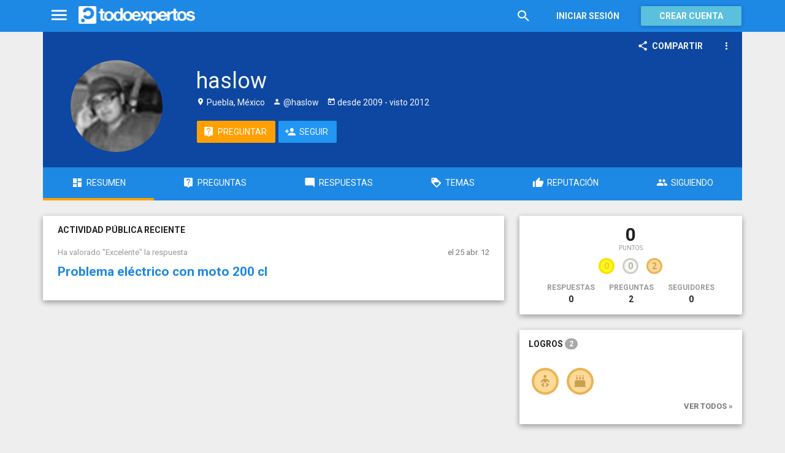

--- FILE ---
content_type: text/html; charset=utf-8
request_url: https://www.todoexpertos.com/usuarios/haslow
body_size: 5962
content:


<!DOCTYPE html>
<html lang="es" itemscope itemtype="http://schema.org/ProfilePage">
<head profile="http://a9.com/-/spec/opensearch/1.1/">
    <meta charset="utf-8">
    <meta http-equiv="X-UA-Compatible" content="IE=edge">
    <meta name="viewport" content="width=device-width, initial-scale=1">
    <!-- Google Tag Manager -->
<script type="071b2ff9c24b8df20a3ed9e0-text/javascript">
(function(w,d,s,l,i){w[l]=w[l]||[];w[l].push({'gtm.start':
new Date().getTime(),event:'gtm.js'});var f=d.getElementsByTagName(s)[0],
j=d.createElement(s),dl=l!='dataLayer'?'&l='+l:'';j.async=true;j.src=
'https://www.googletagmanager.com/gtm.js?id='+i+dl;f.parentNode.insertBefore(j,f);
})(window,document,'script','dataLayer','GTM-WJZ7WJ22');</script>
<!-- End Google Tag Manager -->
    <meta name="robots" content="noindex, follow" />
    <meta property="todoexpertos:section" content="User" />
<meta property="todoexpertos:rootChannel" content="undefined" />
<meta property="todoexpertos:topicPath" content="undefined" />
<meta property="todoexpertos:testab" content="TestA" />

    <script type="application/ld+json">
    {  "@context" : "http://schema.org",
       "@type" : "WebSite",
       "name" : "Todoexpertos",
       "url" : "https://www.todoexpertos.com"
    }
    </script>
    <title>Perfil de haslow - Todoexpertos.com</title>
    
    <link rel="shortcut icon" type="image/png" href="/icon-192.png">
    <link rel="apple-touch-icon" type="image/png" href="/icon-192.png">
    <link rel="apple-touch-icon-precomposed" type="image/png" href="/icon-192.png">
    <link rel="manifest" href="/manifest.json">
    <meta name="theme-color" content="#1e88e5">
    <link href="/Content/site.min.css?v=638926217020000000" rel="stylesheet" type="text/css"/>
    
    <style>
        @import 'https://fonts.googleapis.com/css?family=Roboto:400,700';
    </style>

            <!-- html5shiv.min.js,matchMedia.js, respond.js : Bootstrap media queries -->
    <!-- matchMedia.js, matchMedia.addListener : Enquire.js -->
    <!--es5-shim.js,es5-sham.js: Fligth.js -->
    <!--[if lte IE 9]>
        <link rel="stylesheet" type="text/css" href="/Content/ie8-no-fouc.css"/>
    <![endif]-->
    <!--[if lt IE 9]>
        <script src="//cdnjs.cloudflare.com/ajax/libs/html5shiv/3.7.2/html5shiv.min.js" type="text/javascript"></script>
    <![endif]-->
    <script src="//cdnjs.cloudflare.com/ajax/libs/es5-shim/4.0.0/es5-shim.min.js" type="071b2ff9c24b8df20a3ed9e0-text/javascript"></script>
    <script src="//cdnjs.cloudflare.com/ajax/libs/es5-shim/4.0.0/es5-sham.min.js" type="071b2ff9c24b8df20a3ed9e0-text/javascript"></script>

<script src="/cassette.axd/script/45a356df8aab167e8e4f00203455533056828719/Scripts/lib/polyfills" type="071b2ff9c24b8df20a3ed9e0-text/javascript"></script>

    
    
    <meta name="description" content="Usuario de Todoexpertos.com" />
    <meta property="og:type" content="profile" />
<meta property="fb:app_id" content="300780002311" />
<meta property="fb:admins" content="100000696658024" />
<meta property="og:title" itemprop="name" content="haslow" />
<meta property="og:url" content="https://www.todoexpertos.com/usuarios/haslow" />
<meta property="og:image" itemprop="image primaryImageOfPage" content="https://blob2.todoexpertos.com/avatars/lg/haslow.jpg?v=11" />
<meta property="og:site_name" content="Todoexpertos" />
<meta property="profile:first_name" content="haslow" />

    <link rel="canonical" href="https://www.todoexpertos.com/usuarios/haslow" />


    <script type="071b2ff9c24b8df20a3ed9e0-text/javascript">
        (function(c,l,a,r,i,t,y){
            c[a]=c[a]||function(){(c[a].q=c[a].q||[]).push(arguments)};
            t=l.createElement(r);t.async=1;t.src="https://www.clarity.ms/tag/"+i;
            y=l.getElementsByTagName(r)[0];y.parentNode.insertBefore(t,y);
        })(window, document, "clarity", "script", "lczznz517o");
    </script>
    <link href="/opensearch.xml" rel="search" type="application/opensearchdescription+xml" title="Todoexpertos"/>
    <script type="071b2ff9c24b8df20a3ed9e0-text/javascript">document.documentElement.className = document.documentElement.className + ' ifjs'; //anti-fouc</script>
  <script src="https://unpkg.com/htmx.org@2.0.4" integrity="sha384-HGfztofotfshcF7+8n44JQL2oJmowVChPTg48S+jvZoztPfvwD79OC/LTtG6dMp+" crossorigin="anonymous" type="071b2ff9c24b8df20a3ed9e0-text/javascript"></script>
</head>
<body class="testa body-user auth-false">
    <!-- Google Tag Manager (noscript) -->
<noscript><iframe src="https://www.googletagmanager.com/ns.html?id=GTM-WJZ7WJ22"
                  height="0" width="0" style="display:none;visibility:hidden"></iframe></noscript>
<!-- End Google Tag Manager (noscript) -->
    <div id="fb-root"></div>
        <header class="navbar navbar-default navbar-fixed-top" role="navigation">
        <div class="container">

            <div class="navbar-header">
                <ul class="nav navbar-nav">
                    <li class="dropdown" id="navmenu">
                        <a href="#navmenu" class="dropdown-toggle" data-toggle="dropdown" title="MenÃº">
                            <i class="mdi-navigation-menu fa-2x"></i>
                        </a>
                        
<ul class="dropdown-menu main-nav-menu">
    <li class="visible-xs"><a href="/s"><i class="fa mdi-action-search fa-lg"></i>Buscar</a></li>
    <li role="presentation" class="dropdown-header explore">Descubre en Todoexpertos</li>
    <li><a href="/temas"><i class="fa mdi-maps-local-offer fa-lg"></i>Temas interesantes</a></li>
    <li><a href="/preguntas" title="Últimas preguntas formuladas en Todoexpertos.como"><i class="fa mdi-communication-live-help fa-lg"></i>Preguntas</a></li>
    <li><a href="/respuestas" title="Últimas preguntas contestadas en Todoexpertos.com"><i class="fa mdi-editor-mode-comment fa-lg"></i>Respuestas</a></li>
    <li><a href="/usuarios" title="Ranking global de expertos"><i class="fa mdi-social-school fa-lg"></i>Expertos</a></li>
    <li><a href="/logros" title="Lista de logros"><i class="fa mdi-action-stars fa-lg"></i>Logros</a></li>
</ul>



                    </li>
                </ul>
                <a class="navbar-brand" href="/" title="Todoexpertos.com - La respuesta estÃ¡ en internet"><span class="img"></span></a>
            </div>
            <div class="navbar-content navbar-right">
                    <ul class="nav navbar-nav hidden-xs hidden-sm">
        <li>
            <a data-toggle="collapse" href="#searchbox" aria-expanded="false" aria-controls="searchbox"><i class="fa mdi-action-search fa-1_8x"></i></a>
        </li>
        <li>
            <form id="searchbox"  class="search-form navbar-form navbar-left collapse" role="search" action="/s" method="POST">
                <input type="text" name="query" class="form-control js-search-box" maxlength="100" size="50" title="Buscar en todoexpertos.com" placeholder="Buscar en todoexpertos.com" autocomplete="off" value="" />
            </form>
        </li>

    </ul>
    <ul class="nav navbar-nav visible-sm">
        <li>
            <a href="/s"><i class="fa mdi-action-search fa-1_8x"></i></a>
        </li>
    </ul>

                


<a href="/account/login" id="btnLogin" data-id="popupLogin" class="btn btn-flat navbar-btn btn-white hidden-xs account-btn">Iniciar sesión</a>
<a href="/account/login" class="btn btn-info navbar-btn login-btn-xs btn-raised visible-xs account-btn"><strong>Entrar</strong></a>
<a href="/account/register" id="btnRegister" class="btn btn-info navbar-btn btn-raised hidden-xs account-btn"><strong>Crear cuenta</strong></a>



                
            </div>
        </div>
    </header>

    
    


    <div id="master" class="container user">
        


<div>
  
<div class="user-header-container">
        <div class="toolbar top-toolbar">
            <div class="share-button btn-dropdown-container">
        <button type="button" class="btn btn-icon btn-flat btn-white dropdown-toggle" data-toggle="dropdown" data-rel="tooltip" title="Compartir perfil de usuario">
            <i class="fa mdi-social-share fa-lg"></i><span>Compartir</span>
        </button>
        <ul class="dropdown-menu dropdown-menu-right" role="menu">
            <li role="presentation" class="dropdown-header">Compartir perfil de usuario</li>
                <li>
                        <button type="button" role="menuitem" class="js-sharetootheruser " title="Compartir con usuario de Todoexpertos"  data-aggregatetype="1" data-aggregateid="haslow" data-entitytype="0" data-entityid="">
        <i class="fa fa-todoexpertos-symbol color-todoexpertos fa-3x"></i>&nbsp;Todoexpertos     </button>


                </li>
            <li>
                    <button class="js-sharefacebookbutton " data-url="https://www.todoexpertos.com/usuarios/haslow" data-medium="share_fb_button" data-campaign="usershare" title="Compartir en Facebook" data-aggregatetype="1" data-aggregateid="haslow" data-text="" data-entitytype="0" data-entityid="" data-socialtrack="True" type="button" role="menuitem">
        <i class="fa fa-3x fa-facebook-square color-facebook"></i>&nbsp;Facebook </button>
            </li>
            <li>
                    <button class="js-sharetwitterbutton " data-url="https://www.todoexpertos.com/usuarios/haslow" data-medium="share_twitter_button" data-campaign="usershare" title="Compartir en Twitter" data-aggregatetype="1" data-aggregateid="haslow" data-text="Perfil de haslow en #Todoexpertos" data-entitytype="0" data-entityid="" data-socialtrack="True" type="button" role="menuitem">
        <i class="fa fa-3x fa-twitter-square color-twitter"></i>&nbsp;Twitter </button>
            </li>
            <li>
                    <button class="js-sharegoogleplusbutton " data-url="https://www.todoexpertos.com/usuarios/haslow" data-medium="share_gplus_button" data-campaign="usershare" title="Compartir en Google+" data-aggregatetype="1" data-aggregateid="haslow" data-text="" data-entitytype="0" data-entityid="" data-socialtrack="True" type="button" role="menuitem">
        <i class="fa fa-3x fa-google-plus-square color-google-plus"></i>&nbsp;Google+ </button>
            </li>
        </ul>
    </div>


            <div class="btn-dropdown">
                <button type="button" class="btn btn-icon btn-white btn-flat dropdown-toggle" data-toggle="dropdown">
                    <i class="fa mdi-navigation-more-vert fa-lg"></i>
                </button>
                <ul class="dropdown-menu dropdown-menu-right" role="menu">
                    <li>
                            <span class="js-block-user" data-id="haslow" data-entity="user">
        <button class="js-block-link " style="" data-toggle="" title="Bloquear"><i class="fa fa-ban"></i> <span>Bloquear</span></button>
        <button class="js-unblock-link " style="display:none" data-toggle="" title="Desbloquear"><i class="fa fa-check-square"></i> <span>Desbloquear</span></button>
    </span>

                    </li>
                    <li>
                            <button class=" js-createflag" data-toggle="" title="Marcar como inadecuado" data-target="1" data-id="haslow" data-aggregateid="haslow"><i class="fa mdi-content-flag"></i> <span>Marcar como inadecuado</span></button>

                    </li>
                </ul>
            </div>
    </div>

        <div class="user-header index">
        <div class="user-header-avatar">
            <a class="user-link" href="/usuarios/haslow"><img alt="haslow" class="avatar" itemprop="image" src="//blob2.todoexpertos.com/avatars/lg/haslow.jpg?v=11" /></a>
        </div>
        <div class="user-header-content">
            <h1 itemprop="name">haslow</h1>

            <div class="extra-data">
                        <span class="location"><i class="fa mdi-maps-place"></i>&nbsp;Puebla, México</span>

                    <span class="username"><i class="fa mdi-social-person"></i> @haslow</span>

                    <span class="dates"><i class="fa mdi-action-today"></i> desde <time datetime="2009-09-14T01:43:10.0000000Z" itemprop="dateCreated"><span>2009</span></time> - visto <time datetime="2012-04-24T05:13:23.0000000Z"><span>2012</span></time></span>

                <div itemprop="contentLocation" itemscope="" itemtype="http://schema.org/Place"><div itemprop="address" itemscope="" itemtype="http://schema.org/PostalAddress"><meta content="MX" itemprop="addressCountry" /><meta content="Puebla" itemprop="addressRegion" /></div></div>
            </div>
            <div class="external-links">
                
            </div>

            <div class="actions">

            <a class="btn btn-icon btn-accent" href="/preguntar?expertName=haslow" rel="nofollow"><i class="fa mdi-communication-live-help fa-lg"></i><span>Preguntar</span></a>
    <span class="js-follow-user btn-dropdown-container" data-id="haslow">

        <button class="btn btn-icon btn-follow btn-icon btn-primary js-btn-follow" style=""><i class="fa mdi-social-person-add fa-lg"></i><span>Seguir</span></button>

        <button style="display:none" type="button" class="btn js-btn-following btn-icon btn-follow btn-icon btn-primary dropdown-toggle" data-toggle="dropdown">
            <span>Siguiendo</span>
            <span style="display:none" class="js-notify-icon">
                <i class="fa mdi-content-mail"></i>
            </span>
            <span class="caret"></span>
        </button>
        <ul class="dropdown-menu" role="menu">
            <li class="js-btn-unnotify" style="display:none">
                <button type="button" role="menuitem"><i class="fa fa-times"></i>&nbsp;Dejar de recibir notificaciones</button>
            <li class="js-btn-notify" style="">
                <button type="button" role="menuitem"><i class="fa mdi-content-mail"></i>&nbsp;Recibir notificaciones</button>
            <li>
                <button type="button" role="menuitem" class="js-btn-unfollow"><i class="fa fa-ban"></i>&nbsp;Dejar de seguir</button>
        </ul>
    </span>
            </div>
        </div>
    </div>

      <ul class="nav nav-tabs nav-justified" id="user-nav">
    <li class="active"><a href="/usuarios/haslow"><i class="fa mdi-action-dashboard fa-lg"></i><span>Resumen</span></a></li>
    <li class=""><a href="/usuarios/haslow/preguntas-y-respuestas/preguntas"><i class="fa mdi-communication-live-help fa-lg"></i><span>Preguntas</span></a></li>
    <li class=""><a href="/usuarios/haslow/preguntas-y-respuestas/respuestas"><i class="fa mdi-editor-mode-comment fa-lg"></i><span>Respuestas</span></a></li>
    <li class=""><a href="/usuarios/haslow/temas"><i class="fa mdi-action-loyalty fa-lg"></i><span>Temas</span></a></li>
    <li class=""><a href="/usuarios/haslow/reputacion"><i class="fa mdi-action-thumb-up fa-lg"></i><span>Reputación</span></a></li>
    <li class=""><a href="/usuarios/haslow/seguidos"><i class="fa mdi-social-group fa-lg"></i><span>Siguiendo</span></a></li>
</ul>

</div>







    <div class="row">
        <div class="col-md-8 content-body">
            





    <div class="recent-activity content-section-panel">
        <h4>Actividad pública reciente</h4>
        <div class="items-list">

        <div class="answer" data-toggle="scroll-item">
            <div class="header row">
                <div class="col-sm-10 context pull-left">
                    Ha valorado "Excelente" la respuesta
                </div>
                <div class="col-sm-2 date pull-right"><time class="js-relative-date" datetime="2012-04-25T06:10:40.0000000Z"><span>el 25 abr. 12</span></time></div>
            </div>
                <h3 class="title"><a href="/categorias/casa-y-jardin/motocicletas/respuestas/xtnotjk9jmpy1/problema-electrico-con-moto-200-cl?selectedanswerid=cozj6zt8hbifs">Problema eléctrico con moto 200 cl</a></h3>
        <div class="summary">
                <span class="author"><span class="user-info&#32;js-popover" data-placement="bottom" data-remotecontent="/usuarios/botijo7/miniprofile"><a class="username&#32;user-link" href="/usuarios/botijo7">Botijo Antiguo</a></span> respondió: </span>
                        Por lo que parece, el generador eléctrico de la moto, que en España llamamos &quot;plato magnético&quot;, no carga la batería (Que Vd. llama pila) mientras la moto funciona. Las causas pueden ser varias. El mismo generador, o un accesorio electrónico que...
        </div>
    <div class="question-info">
        <div class="pull-left status">
                <div class="answers-count useful">
        <span class="fa mdi-editor-mode-comment"></span>
                <a href="/categorias/casa-y-jardin/motocicletas/respuestas/xtnotjk9jmpy1/problema-electrico-con-moto-200-cl">1  respuesta</a>

    </div>

            

        </div>
        <div class="pull-right question-info-buttons">
                <span class="add-answer-action"><a href="/categorias/casa-y-jardin/motocicletas/respuestas/xtnotjk9jmpy1/problema-electrico-con-moto-200-cl" class="btn btn-action btn-flat btn-sm">Responder</a></span>

        </div>
    </div>


        </div>
 
    
        </div>
    </div>
















        </div>
        <div class="col-md-4">
            

        <div class="aside-panel">
        <div class="content score-panel">
            <a class="unstyled" href="/usuarios/haslow/reputacion">
                <div class="score">
                    <div class="points">0</div>
                    <div class="smallcaps">Puntos</div>
                </div>
            </a>
            <div class="level">
                

                <a class="unstyled" href="/usuarios/haslow/logros">
                    <span class="badges">
                        <span class="fa-badge badge-xs gold" title="Logros de oro">
                            <span class="fa-badge-circle">
                                <span class="fa-badge-content">0</span>
                            </span>
                        </span>

                        <span class="fa-badge badge-xs silver" title="Logros de plata">
                            <span class="fa-badge-circle">
                                <span class="fa-badge-content">0</span>
                            </span>
                        </span>

                        <span class="fa-badge badge-xs bronze" title="Logros de bronce">
                            <span class="fa-badge-circle">
                                <span class="fa-badge-content">2</span>
                            </span>
                        </span>

                    </span>
                </a>
            </div>

            <div class="stats">
                <div class="stat">
                    <a class="unstyled" href="/usuarios/haslow/preguntas-y-respuestas/respuestas">
                        <span class="smallcaps">Respuestas</span><br />
                        <span>0</span>
                    </a>
                </div>
                <div class="stat">
                    <a class="unstyled" href="/usuarios/haslow/preguntas-y-respuestas/preguntas">
                        <span class="smallcaps">Preguntas</span><br />
                        <span>2</span>
                    </a>
                </div>
                <div class="stat">
                    <a class="unstyled" href="/usuarios/haslow/seguidores">
                        <span class="smallcaps">Seguidores</span><br />
                        <span>0</span>
                    </a>
                </div>
            </div>
        </div>
    </div>

    
    
    
        <div class="aside-panel">
      <h4><a href="/usuarios/haslow/logros">Logros         <span class="badge badge-count">2</span>
</a></h4>
        <div class="content">
            <div class="badge-summary-list">

                  <a class="unstyled" href="/usuarios/haslow/logros/FirstValuatedQuestion">
                        <span class="bronze&#32;fa-badge" title="Aprendiz"><span class="fa-badge-circle"><i class="fa-badge-content fa badge-FirstValuatedQuestion"></i></span></span>
                        </a>
                  <a class="unstyled" href="/usuarios/haslow/logros/FirstYear">
                        <span class="bronze&#32;fa-badge" title="Novel"><span class="fa-badge-circle"><i class="fa-badge-content fa badge-FirstYear"></i></span></span>
                        </a>

              <nav class="nav-all"><a href="/usuarios/haslow/logros">Ver todos »</a></nav>
            </div>
        </div>

    </div>

    



        </div>
    </div>
</div>


    </div>
        <footer class="footer">
        <div class="container">
            <div class="row">
                <div class="col-xs-12">
                    <nav>
                        <div class="links">
                            <a title="Tu pÃ¡gina de inicio de preguntas y respuestas" href="/">Inicio</a> |
                            <a title="Acerca de Todoexpertos" href="/acerca-de">Sobre nosotros</a> |
                            <a title="Ayuda de Todoexpertos" href="/ayuda">Ayuda</a> |
                            <a title="Blog de Todoexpertos" href="https://blog.todoexpertos.com">Blog</a> |
                            <a title="Contacto con Todoexpertos" href="/contacto">Contacto</a> |
                            <a title="Condiciones de uso de Todoexpertos" href="/condiciones">Condiciones de uso</a> |
                            <a title="DeclaraciÃ³n de privacidad de Todoexpertos" href="/privacidad">Privacidad y cookies</a>

                        </div>
                    </nav>
                </div>
                <div class="col-xs-12 social-links">

                    <strong>Â¡SÃ­guenos!</strong>
                    <a href="https://twitter.com/todoexpertos" target="_blank" class="unlink" title="Twitter"><i class="fa fa-twitter-square color-twitter"></i></a>
                    <a href="https://www.facebook.com/todoexpertos" target="_blank" class="unlink" title="Facebook"><i class="fa fa-facebook-square color-facebook"></i></a>
                    <a href="https://plus.google.com/+todoexpertos" target="_blank" class="unlink" title="Google+"><i class="fa fa-google-plus-square color-google-plus"></i></a>
                    <span>&copy; 2026 Todoexpertos.com.</span>
                    <span style="color: #eeeeee" >v4.2.51120.1</span>
                </div>
            </div>
        </div>
    </footer>

    
    <script id="js-required-views" type="text/template">["views/shared/suggestionlists","views/shared/_layout"]</script>

<script src="/cassette.axd/script/2754113935ab1ecb52ff0252c66d0f76c81e72dd/Scripts/lib/require" type="071b2ff9c24b8df20a3ed9e0-text/javascript"></script>
<script type="071b2ff9c24b8df20a3ed9e0-text/javascript">require(["views/shared/app"])</script>

<script src="/cdn-cgi/scripts/7d0fa10a/cloudflare-static/rocket-loader.min.js" data-cf-settings="071b2ff9c24b8df20a3ed9e0-|49" defer></script><script defer src="https://static.cloudflareinsights.com/beacon.min.js/vcd15cbe7772f49c399c6a5babf22c1241717689176015" integrity="sha512-ZpsOmlRQV6y907TI0dKBHq9Md29nnaEIPlkf84rnaERnq6zvWvPUqr2ft8M1aS28oN72PdrCzSjY4U6VaAw1EQ==" data-cf-beacon='{"version":"2024.11.0","token":"767a8c0b23bb46feaea1c78a73f6f1ea","server_timing":{"name":{"cfCacheStatus":true,"cfEdge":true,"cfExtPri":true,"cfL4":true,"cfOrigin":true,"cfSpeedBrain":true},"location_startswith":null}}' crossorigin="anonymous"></script>
</body>
</html>






